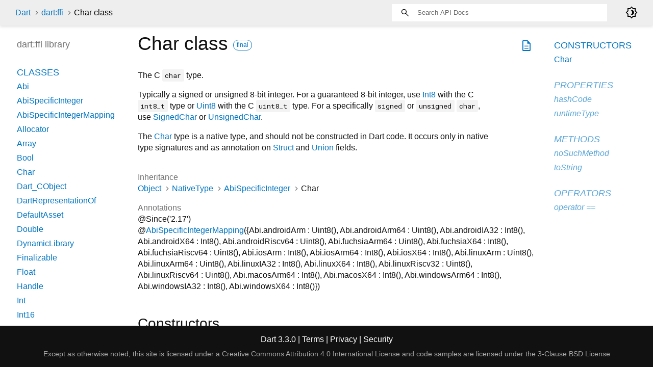

--- FILE ---
content_type: text/html
request_url: https://api.dart.dev/stable/3.3.0/dart-ffi/Char-class.html
body_size: 2781
content:
<!DOCTYPE html>
<html lang="en">
<head>
  <meta charset="utf-8">
  <meta http-equiv="X-UA-Compatible" content="IE=edge">
  <meta name="viewport" content="width=device-width, height=device-height, initial-scale=1, user-scalable=no">
  <meta name="description" content="API docs for the Char class from the dart:ffi library, for the Dart programming language.">
  <title>Char class - dart:ffi library - Dart API</title>
  <link rel="canonical" href="https://api.dart.dev/">


  
  <link rel="preconnect" href="https://fonts.gstatic.com">
  <link href="https://fonts.googleapis.com/css2?family=Roboto+Mono:ital,wght@0,300;0,400;0,500;0,700;1,400&amp;display=swap" rel="stylesheet">
  <link href="https://fonts.googleapis.com/css2?family=Material+Symbols+Outlined:opsz,wght,FILL,GRAD@48,400,0,0" rel="stylesheet">
  
  <link rel="stylesheet" href="../static-assets/github.css?v1">
  <link rel="stylesheet" href="../static-assets/styles.css?v1">
  <link rel="icon" href="../static-assets/favicon.png?v1">

  
<!-- Google tag (gtag.js) -->
<script async src="https://www.googletagmanager.com/gtag/js?id=G-VVQ8908SJ5"></script>
<script>
window.dataLayer = window.dataLayer || [];
function gtag(){dataLayer.push(arguments);}
gtag('js', new Date());

gtag('config', 'G-VVQ8908SJ5');
</script>
<link rel="preconnect" href="https://fonts.googleapis.com">
<link rel="preconnect" href="https://fonts.gstatic.com" crossorigin>
<link rel="preload" href="https://fonts.googleapis.com/css2?family=Google+Sans+Text:wght@400&family=Google+Sans:wght@500&display=swap" as="style">
<link rel="stylesheet" href="https://fonts.googleapis.com/css2?family=Google+Sans+Text:wght@400&family=Google+Sans:wght@500&display=swap">
<link rel="stylesheet" href="https://www.gstatic.com/glue/cookienotificationbar/cookienotificationbar.min.css">
</head>


<body data-base-href="../" data-using-base-href="false" class="light-theme">

<div id="overlay-under-drawer"></div>

<header id="title">
  <span id="sidenav-left-toggle" class="material-symbols-outlined" role="button" tabindex="0">menu</span>
  <ol class="breadcrumbs gt-separated dark hidden-xs">
    <li><a href="../index.html">Dart</a></li>
    <li><a href="../dart-ffi/dart-ffi-library.html">dart:ffi</a></li>
    <li class="self-crumb">Char class</li>
  </ol>
  <div class="self-name">Char</div>
  <form class="search navbar-right" role="search">
    <input type="text" id="search-box" autocomplete="off" disabled class="form-control typeahead" placeholder="Loading search...">
  </form>
  <div class="toggle" id="theme-button">
    <label for="theme">
      <input type="checkbox" id="theme" value="light-theme">
      <span id="dark-theme-button" class="material-symbols-outlined">
        brightness_4
      </span>
      <span id="light-theme-button" class="material-symbols-outlined">
        brightness_5
      </span>
    </label>
  </div>
</header>
<main>

  <div id="dartdoc-main-content" class="main-content" data-above-sidebar="dart-ffi/dart-ffi-library-sidebar.html" data-below-sidebar="dart-ffi/Char-class-sidebar.html">
      <div>
  <div id="external-links" class="btn-group"><a title="View source code" class="source-link" href="https://github.com/dart-lang/sdk/blob/25b3f65bf6264df5bd7cd6aca25cb68d47b9348b/sdk/lib/ffi/c_type.dart#L49"><span class="material-symbols-outlined">description</span></a></div>
<h1><span class="kind-class">Char</span> class 
    <a href="https://dart.dev/language/class-modifiers#final" class="feature feature-final" title="This class can neither be extended, implemented, nor mixed in.">final</a>
 
</h1></div>

    
<section class="desc markdown">
  <p>The C <code>char</code> type.</p>
<p>Typically a signed or unsigned 8-bit integer.
For a guaranteed 8-bit integer, use <a href="../dart-ffi/Int8-class.html">Int8</a> with the C <code>int8_t</code> type
or <a href="../dart-ffi/Uint8-class.html">Uint8</a> with the C <code>uint8_t</code> type.
For a specifically <code>signed</code> or <code>unsigned</code> <code>char</code>, use <a href="../dart-ffi/SignedChar-class.html">SignedChar</a> or
<a href="../dart-ffi/UnsignedChar-class.html">UnsignedChar</a>.</p>
<p>The <a href="../dart-ffi/Char-class.html">Char</a> type is a native type, and should not be constructed in
Dart code.
It occurs only in native type signatures and as annotation on <a href="../dart-ffi/Struct-class.html">Struct</a> and
<a href="../dart-ffi/Union-class.html">Union</a> fields.</p>
</section>


    <section>
      <dl class="dl-horizontal">
        
  <dt>Inheritance</dt>
  <dd>
    <ul class="gt-separated dark clazz-relationships">
      <li><a href="../dart-core/Object-class.html">Object</a></li>
        <li><a href="../dart-ffi/NativeType-class.html">NativeType</a></li>
        <li><a href="../dart-ffi/AbiSpecificInteger-class.html">AbiSpecificInteger</a></li>
      <li>Char</li>
    </ul>
  </dd>

        
        



        
  <dt>Annotations</dt>
  <dd>
    <ul class="annotation-list clazz-relationships">
        <li>@Since('2.17')</li>
        <li>@<a href="../dart-ffi/AbiSpecificIntegerMapping-class.html">AbiSpecificIntegerMapping</a>({Abi.androidArm : Uint8(), Abi.androidArm64 : Uint8(), Abi.androidIA32 : Int8(), Abi.androidX64 : Int8(), Abi.androidRiscv64 : Uint8(), Abi.fuchsiaArm64 : Uint8(), Abi.fuchsiaX64 : Int8(), Abi.fuchsiaRiscv64 : Uint8(), Abi.iosArm : Int8(), Abi.iosArm64 : Int8(), Abi.iosX64 : Int8(), Abi.linuxArm : Uint8(), Abi.linuxArm64 : Uint8(), Abi.linuxIA32 : Int8(), Abi.linuxX64 : Int8(), Abi.linuxRiscv32 : Uint8(), Abi.linuxRiscv64 : Uint8(), Abi.macosArm64 : Int8(), Abi.macosX64 : Int8(), Abi.windowsArm64 : Int8(), Abi.windowsIA32 : Int8(), Abi.windowsX64 : Int8()})</li>
    </ul>
  </dd>


      </dl>
    </section>

    
  <section class="summary offset-anchor" id="constructors">
    <h2>Constructors</h2>

    <dl class="constructor-summary-list">
        <dt id="Char" class="callable">
          <span class="name"><a href="../dart-ffi/Char/Char.html">Char</a></span><span class="signature">()</span>
        </dt>
        <dd>
          
            <div class="constructor-modifier features">const</div>
        </dd>
    </dl>
  </section>

    <section class="summary offset-anchor inherited" id="instance-properties">
      <h2>Properties</h2>

      <dl class="properties">
        <dt id="hashCode" class="property inherited">
  <span class="name"><a href="../dart-core/Object/hashCode.html">hashCode</a></span>
  <span class="signature">→ <a href="../dart-core/int-class.html">int</a></span> 

</dt>
<dd class="inherited">
  The hash code for this object.
  <div class="features"><span class="feature">no setter</span><span class="feature">inherited</span></div>

</dd>

        <dt id="runtimeType" class="property inherited">
  <span class="name"><a href="../dart-core/Object/runtimeType.html">runtimeType</a></span>
  <span class="signature">→ <a href="../dart-core/Type-class.html">Type</a></span> 

</dt>
<dd class="inherited">
  A representation of the runtime type of the object.
  <div class="features"><span class="feature">no setter</span><span class="feature">inherited</span></div>

</dd>

      </dl>
    </section>

    
  <section class="summary offset-anchor inherited" id="instance-methods">
    <h2>Methods</h2>
    <dl class="callables">
        <dt id="noSuchMethod" class="callable inherited">
  <span class="name"><a href="../dart-core/Object/noSuchMethod.html">noSuchMethod</a></span><span class="signature">(<wbr><span class="parameter" id="noSuchMethod-param-invocation"><span class="type-annotation"><a href="../dart-core/Invocation-class.html">Invocation</a></span> <span class="parameter-name">invocation</span></span>)
    <span class="returntype parameter">→ dynamic</span>
  </span>
  

</dt>
<dd class="inherited">
  Invoked when a nonexistent method or property is accessed.
  <div class="features"><span class="feature">inherited</span></div>

</dd>

        <dt id="toString" class="callable inherited">
  <span class="name"><a href="../dart-core/Object/toString.html">toString</a></span><span class="signature">(<wbr>)
    <span class="returntype parameter">→ <a href="../dart-core/String-class.html">String</a></span>
  </span>
  

</dt>
<dd class="inherited">
  A string representation of this object.
  <div class="features"><span class="feature">inherited</span></div>

</dd>

    </dl>
  </section>
    
  <section class="summary offset-anchor inherited" id="operators">
    <h2>Operators</h2>
    <dl class="callables">
        <dt id="operator ==" class="callable inherited">
  <span class="name"><a href="../dart-core/Object/operator_equals.html">operator ==</a></span><span class="signature">(<wbr><span class="parameter" id="==-param-other"><span class="type-annotation"><a href="../dart-core/Object-class.html">Object</a></span> <span class="parameter-name">other</span></span>)
    <span class="returntype parameter">→ <a href="../dart-core/bool-class.html">bool</a></span>
  </span>
  

</dt>
<dd class="inherited">
  The equality operator.
  <div class="features"><span class="feature">inherited</span></div>

</dd>

    </dl>
  </section>
    
    
    


  </div> <!-- /.main-content -->

  <div id="dartdoc-sidebar-left" class="sidebar sidebar-offcanvas-left">
    <!-- The search input and breadcrumbs below are only responsively visible at low resolutions. -->
<header id="header-search-sidebar" class="hidden-l">
  <form class="search-sidebar" role="search">
    <input type="text" id="search-sidebar" autocomplete="off" disabled class="form-control typeahead" placeholder="Loading search...">
  </form>
</header>

<ol class="breadcrumbs gt-separated dark hidden-l" id="sidebar-nav">
    <li><a href="../index.html">Dart</a></li>
    <li><a href="../dart-ffi/dart-ffi-library.html">dart:ffi</a></li>
    <li class="self-crumb">Char class</li>
</ol>


    <h5>dart:ffi library</h5>
    <div id="dartdoc-sidebar-left-content"></div>
  </div>

  <div id="dartdoc-sidebar-right" class="sidebar sidebar-offcanvas-right">
  </div><!--/.sidebar-offcanvas-->

</main>

<footer>
  <span class="no-break">
    Dart
      3.3.0
  </span>
  <span class="glue-footer">
    <span class="no-break">
      | <a href="https://dart.dev/terms" title="Terms of use">Terms</a>
    </span>
    <span class="no-break">
      | <a href="https://policies.google.com/privacy" target="_blank" rel="noopener" title="Privacy policy" class="no-automatic-external">Privacy</a>
    </span>
    <span class="no-break">
      | <a href="https://dart.dev/security" title="Security philosophy and practices">Security</a>
    </span>

    <div class="copyright" style="font-size: 0.9em; color: darkgrey; margin-top: 0.5em;">
      Except as otherwise noted, this site is licensed under a
      <a style="color: darkgrey;" href="https://creativecommons.org/licenses/by/4.0/">
        Creative Commons Attribution 4.0 International License</a>
      and code samples are licensed under the
      <a style="color: darkgrey;" href="https://opensource.org/licenses/BSD-3-Clause" class="no-automatic-external">
        3-Clause BSD License</a>
    </div>
  </span>
</footer>



<script src="../static-assets/highlight.pack.js?v1"></script>
<script src="../static-assets/docs.dart.js"></script>










<button aria-hidden="true" class="glue-footer__link glue-cookie-notification-bar-control">
  Cookies management controls
</button>
<script src="https://www.gstatic.com/glue/cookienotificationbar/cookienotificationbar.min.js" data-glue-cookie-notification-bar-category="2B">
</script>
    </body></html>

--- FILE ---
content_type: text/html
request_url: https://api.dart.dev/stable/3.3.0/dart-ffi/dart-ffi-library-sidebar.html
body_size: 349
content:
<ol>
      <li class="section-title"><a href="dart-ffi/dart-ffi-library.html#classes">Classes</a></li>
        <li><a href="dart-ffi/Abi-class.html">Abi</a></li>
        <li><a href="dart-ffi/AbiSpecificInteger-class.html">AbiSpecificInteger</a></li>
        <li><a href="dart-ffi/AbiSpecificIntegerMapping-class.html">AbiSpecificIntegerMapping</a></li>
        <li><a href="dart-ffi/Allocator-class.html">Allocator</a></li>
        <li><a href="dart-ffi/Array-class.html">Array</a></li>
        <li><a href="dart-ffi/Bool-class.html">Bool</a></li>
        <li><a href="dart-ffi/Char-class.html">Char</a></li>
        <li><a href="dart-ffi/Dart_CObject-class.html">Dart_CObject</a></li>
        <li><a href="dart-ffi/DartRepresentationOf-class.html">DartRepresentationOf</a></li>
        <li><a href="dart-ffi/DefaultAsset-class.html">DefaultAsset</a></li>
        <li><a href="dart-ffi/Double-class.html">Double</a></li>
        <li><a href="dart-ffi/DynamicLibrary-class.html">DynamicLibrary</a></li>
        <li><a href="dart-ffi/Finalizable-class.html">Finalizable</a></li>
        <li><a href="dart-ffi/Float-class.html">Float</a></li>
        <li><a href="dart-ffi/Handle-class.html">Handle</a></li>
        <li><a href="dart-ffi/Int-class.html">Int</a></li>
        <li><a href="dart-ffi/Int16-class.html">Int16</a></li>
        <li><a href="dart-ffi/Int32-class.html">Int32</a></li>
        <li><a href="dart-ffi/Int64-class.html">Int64</a></li>
        <li><a href="dart-ffi/Int8-class.html">Int8</a></li>
        <li><a href="dart-ffi/IntPtr-class.html">IntPtr</a></li>
        <li><a href="dart-ffi/Long-class.html">Long</a></li>
        <li><a href="dart-ffi/LongLong-class.html">LongLong</a></li>
        <li><a href="dart-ffi/Native-class.html">Native</a></li>
        <li><a href="dart-ffi/NativeApi-class.html">NativeApi</a></li>
        <li><a href="dart-ffi/NativeCallable-class.html">NativeCallable</a></li>
        <li><a href="dart-ffi/NativeFinalizer-class.html">NativeFinalizer</a></li>
        <li><a href="dart-ffi/NativeFunction-class.html">NativeFunction</a></li>
        <li><a href="dart-ffi/NativeType-class.html">NativeType</a></li>
        <li><a href="dart-ffi/Opaque-class.html">Opaque</a></li>
        <li><a href="dart-ffi/Packed-class.html">Packed</a></li>
        <li><a href="dart-ffi/Pointer-class.html">Pointer</a></li>
        <li><a href="dart-ffi/Short-class.html">Short</a></li>
        <li><a href="dart-ffi/SignedChar-class.html">SignedChar</a></li>
        <li><a href="dart-ffi/Size-class.html">Size</a></li>
        <li><a href="dart-ffi/Struct-class.html">Struct</a></li>
        <li><a href="dart-ffi/Uint16-class.html">Uint16</a></li>
        <li><a href="dart-ffi/Uint32-class.html">Uint32</a></li>
        <li><a href="dart-ffi/Uint64-class.html">Uint64</a></li>
        <li><a href="dart-ffi/Uint8-class.html">Uint8</a></li>
        <li><a href="dart-ffi/UintPtr-class.html">UintPtr</a></li>
        <li><a href="dart-ffi/Union-class.html">Union</a></li>
        <li><a href="dart-ffi/UnsignedChar-class.html">UnsignedChar</a></li>
        <li><a href="dart-ffi/UnsignedInt-class.html">UnsignedInt</a></li>
        <li><a href="dart-ffi/UnsignedLong-class.html">UnsignedLong</a></li>
        <li><a href="dart-ffi/UnsignedLongLong-class.html">UnsignedLongLong</a></li>
        <li><a href="dart-ffi/UnsignedShort-class.html">UnsignedShort</a></li>
        <li><a href="dart-ffi/Unsized-class.html">Unsized</a></li>
        <li><a href="dart-ffi/VarArgs-class.html">VarArgs</a></li>
        <li><a href="dart-ffi/Void-class.html">Void</a></li>
        <li><a href="dart-ffi/WChar-class.html">WChar</a></li>



      <li class="section-title"><a href="dart-ffi/dart-ffi-library.html#constants">Constants</a></li>
        <li><a href="dart-ffi/unsized-constant.html">unsized</a></li>

      <li class="section-title"><a href="dart-ffi/dart-ffi-library.html#properties">Properties</a></li>
        <li><a href="dart-ffi/nullptr.html">nullptr</a></li>

      <li class="section-title"><a href="dart-ffi/dart-ffi-library.html#functions">Functions</a></li>
        <li><a href="dart-ffi/sizeOf.html">sizeOf</a></li>

      <li class="section-title"><a href="dart-ffi/dart-ffi-library.html#typedefs">Typedefs</a></li>
        <li><a href="dart-ffi/Dart_NativeMessageHandler.html">Dart_NativeMessageHandler</a></li>
        <li><a href="dart-ffi/NativeFinalizerFunction.html">NativeFinalizerFunction</a></li>


      <li class="section-title"><a href="dart-ffi/dart-ffi-library.html#extensions">Extensions</a></li>
        <li><a href="dart-ffi/AbiSpecificIntegerArray.html">AbiSpecificIntegerArray</a></li>
        <li><a href="dart-ffi/AbiSpecificIntegerPointer.html">AbiSpecificIntegerPointer</a></li>
        <li><a href="dart-ffi/AllocatorAlloc.html">AllocatorAlloc</a></li>
        <li><a href="dart-ffi/ArrayArray.html">ArrayArray</a></li>
        <li><a href="dart-ffi/BoolArray.html">BoolArray</a></li>
        <li><a href="dart-ffi/BoolPointer.html">BoolPointer</a></li>
        <li><a href="dart-ffi/DoubleArray.html">DoubleArray</a></li>
        <li><a href="dart-ffi/DoublePointer.html">DoublePointer</a></li>
        <li><a href="dart-ffi/DynamicLibraryExtension.html">DynamicLibraryExtension</a></li>
        <li><a href="dart-ffi/FloatArray.html">FloatArray</a></li>
        <li><a href="dart-ffi/FloatPointer.html">FloatPointer</a></li>
        <li><a href="dart-ffi/Int16Array.html">Int16Array</a></li>
        <li><a href="dart-ffi/Int16Pointer.html">Int16Pointer</a></li>
        <li><a href="dart-ffi/Int32Array.html">Int32Array</a></li>
        <li><a href="dart-ffi/Int32Pointer.html">Int32Pointer</a></li>
        <li><a href="dart-ffi/Int64Array.html">Int64Array</a></li>
        <li><a href="dart-ffi/Int64Pointer.html">Int64Pointer</a></li>
        <li><a href="dart-ffi/Int8Array.html">Int8Array</a></li>
        <li><a href="dart-ffi/Int8Pointer.html">Int8Pointer</a></li>
        <li><a href="dart-ffi/NativeFunctionPointer.html">NativeFunctionPointer</a></li>
        <li><a href="dart-ffi/NativePort.html">NativePort</a></li>
        <li><a href="dart-ffi/PointerArray.html">PointerArray</a></li>
        <li><a href="dart-ffi/PointerPointer.html">PointerPointer</a></li>
        <li><a href="dart-ffi/StructArray.html">StructArray</a></li>
        <li><a href="dart-ffi/StructPointer.html">StructPointer</a></li>
        <li><a href="dart-ffi/Uint16Array.html">Uint16Array</a></li>
        <li><a href="dart-ffi/Uint16Pointer.html">Uint16Pointer</a></li>
        <li><a href="dart-ffi/Uint32Array.html">Uint32Array</a></li>
        <li><a href="dart-ffi/Uint32Pointer.html">Uint32Pointer</a></li>
        <li><a href="dart-ffi/Uint64Array.html">Uint64Array</a></li>
        <li><a href="dart-ffi/Uint64Pointer.html">Uint64Pointer</a></li>
        <li><a href="dart-ffi/Uint8Array.html">Uint8Array</a></li>
        <li><a href="dart-ffi/Uint8Pointer.html">Uint8Pointer</a></li>
        <li><a href="dart-ffi/UnionArray.html">UnionArray</a></li>
        <li><a href="dart-ffi/UnionPointer.html">UnionPointer</a></li>

</ol>


--- FILE ---
content_type: text/html
request_url: https://api.dart.dev/stable/3.3.0/dart-ffi/Char-class-sidebar.html
body_size: -326
content:
<ol>

        <li class="section-title"><a href="dart-ffi/Char-class.html#constructors">Constructors</a></li>
          <li><a href="dart-ffi/Char/Char.html">Char</a></li>


    
        <li class="section-title inherited">
          <a href="dart-ffi/Char-class.html#instance-properties">Properties</a>
        </li>
          <li class="inherited"><a href="dart-core/Object/hashCode.html">hashCode</a></li>
          <li class="inherited"><a href="dart-core/Object/runtimeType.html">runtimeType</a></li>

        <li class="section-title inherited"><a href="dart-ffi/Char-class.html#instance-methods">Methods</a></li>
          <li class="inherited"><a href="dart-core/Object/noSuchMethod.html">noSuchMethod</a></li>
          <li class="inherited"><a href="dart-core/Object/toString.html">toString</a></li>

        <li class="section-title inherited"><a href="dart-ffi/Char-class.html#operators">Operators</a></li>
          <li class="inherited"><a href="dart-core/Object/operator_equals.html">operator ==</a></li>

    

    


</ol>
